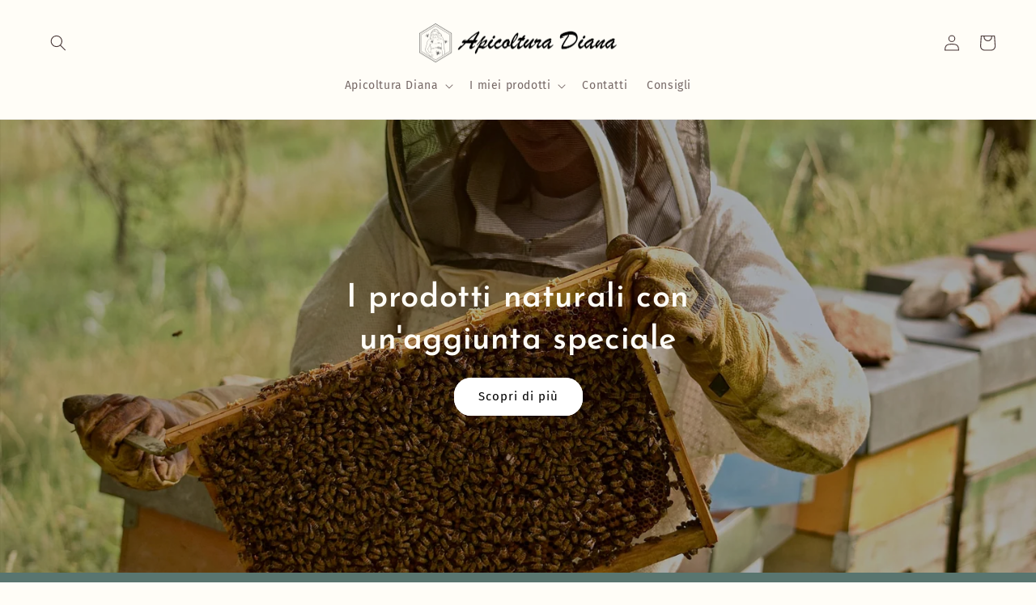

--- FILE ---
content_type: application/javascript; charset=utf-8
request_url: https://cs.iubenda.com/cookie-solution/confs/js/76545358.js
body_size: -279
content:
_iub.csRC = { showBranding: true, publicId: 'a101a95c-6db6-11ee-8bfc-5ad8d8c564c0', floatingGroup: false };
_iub.csEnabled = true;
_iub.csPurposes = [3,4,5,2,7,1];
_iub.cpUpd = 1739081462;
_iub.csT = 0.025;
_iub.googleConsentModeV2 = true;
_iub.totalNumberOfProviders = 28;
